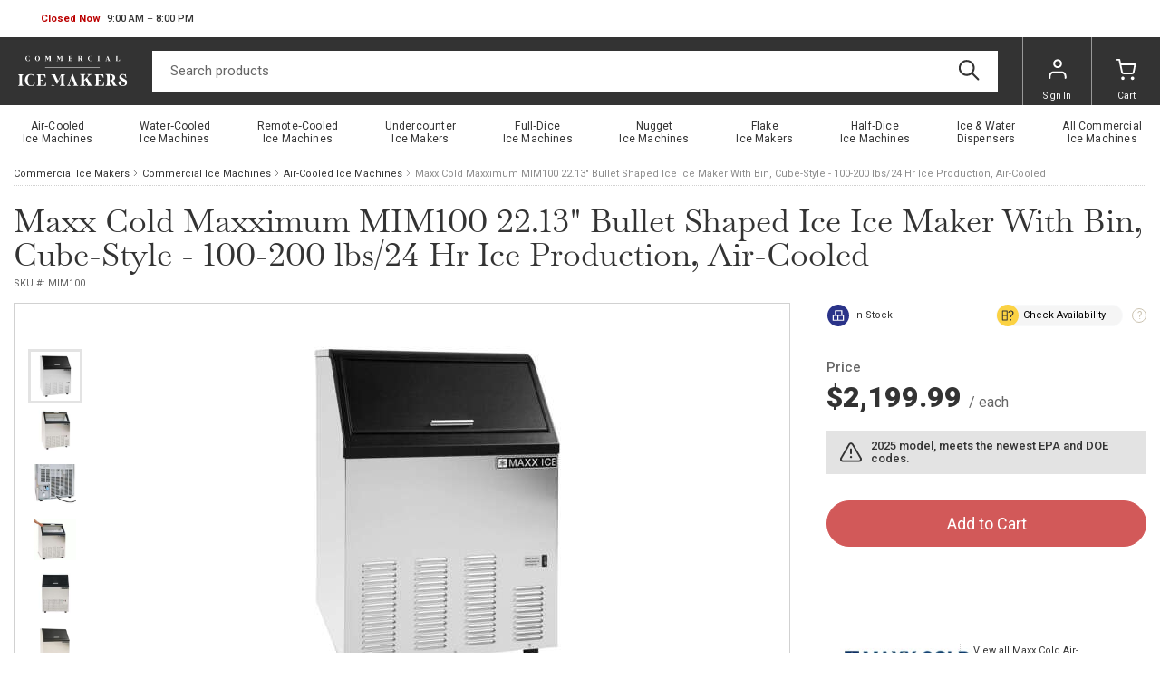

--- FILE ---
content_type: text/html
request_url: https://www.commercialicemakers.com/p/maxx-cold-maxximum-mim100-22-13-bullet-shaped-i.html
body_size: 8626
content:
<!-- This site was created in 4ib. https://www.4ib.com --><!-- Last Published: 2026-01-20 00:39:39Z --><!DOCTYPE html><html lang="en"><head><title>Maxx Cold Maxximum MIM100 22.13" Bullet Shaped Ice Ice Maker With Bin, Cube-Style - 100-200 lbs/24 Hr Ice Production, Air-Cooled</title><meta charset="utf-8"><meta name="viewport" content="width=device-width, initial-scale=1"> <meta name="description" content="Maxx Ice Ice Maker With Bin, cube-style (bullet), air-cooled, self-contained condenser, approximately 110 lb. production/24 hours, 35 lb. built-in storage capacity, storage bin liner, individual bullet ice type, automatic shut-off overfill prevention, programmable solid state digital control, built-in self-cleaning mode, includes scoop &amp; tubing, stainless steel exterior with black plastic trim, R134a refrigerant, cETLus, ETL-Sanitation"> <meta name="keywords" content="Maxx, Cold, Maxximum, MIM100, 22.13&quot;, Bullet, Shaped, Ice, Ice, Maker, With, Bin,, Cube-Style, -, 100-200, lbs/24, Hr, Ice, Production,, Air-Cooled"><link rel="canonical" href="https://www.commercialicemakers.com/p/maxx-cold-maxximum-mim100-22-13-bullet-shaped-i.html">  <link rel="preconnect" href="https://fonts.googleapis.com"><link rel="preconnect" href="https://fonts.gstatic.com" crossorigin><link rel="preload" href="https://fonts.googleapis.com/css2?family=Libre+Baskerville&family=Roboto:wght@100;300;400;500;700;900&display=swap" as="style"><link href="https://fonts.googleapis.com/css2?family=Libre+Baskerville&family=Roboto:wght@100;300;400;500;700;900&display=swap" rel="stylesheet"><link rel="stylesheet" href="https://www.commercialicemakers.com/assets/css/fonts-2022ede6ad.css" property="stylesheet"> <link href="https://www.commercialicemakers.com/assets/css/store/common/tiny-slider-afcf365e90.css" rel="stylesheet"><link rel="stylesheet" href="https://www.commercialicemakers.com/assets/css/store/common/styles-531efd69f1.css" property="stylesheet">   <link rel="stylesheet" href="https://www.commercialicemakers.com/assets/css/theme/styles-96c9bc45ea.css" property="stylesheet"><meta name="google-site-verification" content="PZo62tsU1RsPvq806uOcPVOjK3L0iloo28gd5EZ0n0s"> <link rel="stylesheet" href="https://www.commercialicemakers.com/assets/css/store/product/styles-ab8d890f56.css" property="stylesheet"> <script>		var sentryLoaded = function() {			Sentry.init({				debug: false,				sampleRate: 0.1,				beforeSend(event) {					if (event.exception.values[0].stacktrace.frames[0].filename === `<anonymous>`) {						return null;					}					if (event.exception.values[0].stacktrace.frames[0].module === `<unknown module>`) {						return null;					}					if (event.exception.values[0].value) {						if (event.exception.values[0].value.includes('`Script error.`')) {							return null;						}					}					if (window.navigator.userAgent.toLowerCase().includes('bot')) {						return null;					}					return event;				}			});		};	</script><link rel="preload" as="script" href="https://js.sentry-cdn.com/2b71b1e154da6af433361c53ddf73d2c.min.js" crossorigin="anonymous"><script src="https://js.sentry-cdn.com/2b71b1e154da6af433361c53ddf73d2c.min.js" crossorigin="anonymous" async onload="sentryLoaded()"></script></head><body><header class="page-header"><div class="topbar row"><div class="col"><div class="business-hours dropdown pull-right" id="js-business-hours" data-tz="-300"><p id="dropdownBusinessHours" role="button" data-bs-toggle="dropdown" aria-expanded="false"><span class="hide status-opened js-opened" data-trans-id="open_now">Open Now</span> <span class="hide status-closed js-closed-today" data-trans-id="closed_today">Closed Today</span> <span class="hide status-closed js-closed-now" data-trans-id="closed_now">Closed Now</span> <span class="hours-status"><span class="js-hours-today"></span> <span class="caret"></span></span></p><ul class="dropdown-menu" aria-labelledby="dropdownBusinessHours"><li data-day="6"><span class="hours-day">Saturday</span> <span class="hours-time"><time class="hours-start" datetime="12:00 PM">12:00 PM</time>&nbsp;&ndash;&nbsp;<time class="hours-end" datetime="6:00 PM">6:00 PM</time></span></li><li data-day="9"><span class="hours-day">Monday - Friday</span> <span class="hours-time"><time class="hours-start" datetime="9:00 AM">9:00 AM</time>&nbsp;&ndash;&nbsp;<time class="hours-end" datetime="8:00 PM">8:00 PM</time></span></li></ul></div></div><div class="col"></div></div><div class="navbar"><div class="col"><div class="user-menu main-menu-toggler"><a href="#" class="menu-toggler"><svg class="svg-icon menu-icon"><use xlink:href="/assets/i/icons/icons.svg#header-menu"></use></svg><svg class="svg-icon menu-icon-active"><use xlink:href="/assets/i/icons/icons.svg#chevron-left"></use></svg></a></div></div><div class="logo col"><a href="/"><img alt="Commercial Ice Makers" src="/themes/commercialicemakers/i/commercialicemakers.svg">   </a></div><form class="search col" role="search" action="/search/" method="get"><input name="query" class="form-control" type="search" maxlength="150" placeholder="Search products" aria-label="Search" value=""> <button class="btn btn-search" type="submit"><svg class="svg-icon"><use xlink:href="/assets/i/icons/icons.svg#search"></use></svg></button></form><div class="col app-customer-menu"><div class="user-menu customer-menu"><a href="/my/signin?next=/p/maxx-cold-maxximum-mim100-22-13-bullet-shaped-i.html" rel="nofollow"><svg class="svg-icon menu-icon"><use xlink:href="/assets/i/icons/icons.svg#profile"></use></svg>Sign In</a></div></div><div class="col app-quote-menu d-none"></div><div class="col app-cart-menu"><div class="user-menu cart-menu"><a href="/my/cart/" rel="nofollow"><svg class="svg-icon menu-icon"><use xlink:href="/assets/i/icons/icons.svg#carts"></use></svg><span class="d-lg-inline d-none">Cart</span></a></div></div></div></header> <nav class="main-menu"><ul> <li><a href="/commercial-ice-machines/air-cooled-ice-machines/" title="Air&#x2011;Cooled Ice&nbsp;Machines"><span>Air&#x2011;Cooled Ice&nbsp;Machines</span></a></li>  <li><a href="/commercial-ice-machines/water-cooled-ice-machines/" title="Water&#x2011;Cooled Ice&nbsp;Machines"><span>Water&#x2011;Cooled Ice&nbsp;Machines</span></a></li>  <li><a href="/commercial-ice-machines/remote-cooled-ice-machines/" title="Remote&#x2011;Cooled Ice&nbsp;Machines"><span>Remote&#x2011;Cooled Ice&nbsp;Machines</span></a></li>  <li><a href="/commercial-ice-machines/undercounter-ice-makers/" title="Undercounter Ice&nbsp;Makers"><span>Undercounter Ice&nbsp;Makers</span></a></li>  <li><a href="/commercial-ice-machines/full-dice-ice-machines/" title="Full&#x2011;Dice Ice&nbsp;Machines"><span>Full&#x2011;Dice Ice&nbsp;Machines</span></a></li>  <li><a href="/commercial-ice-machines/nugget-ice-machines/" title="Nugget Ice&nbsp;Machines"><span>Nugget Ice&nbsp;Machines</span></a></li>  <li><a href="/commercial-ice-machines/flake-ice-makers/" title="Flake Ice&nbsp;Makers"><span>Flake Ice&nbsp;Makers</span></a></li>  <li><a href="/commercial-ice-machines/half-dice-ice-machines/" title="Half&#x2011;Dice Ice&nbsp;Machines"><span>Half&#x2011;Dice Ice&nbsp;Machines</span></a></li>  <li><a href="/commercial-ice-machines/ice-water-dispensers/" title="Ice&nbsp;&amp;&nbsp;Water Dispensers"><span>Ice&nbsp;&amp;&nbsp;Water Dispensers</span></a></li>  <li><a href="/commercial-ice-machines/" title="All&nbsp;Commercial Ice&nbsp;Machines"><span>All&nbsp;Commercial Ice&nbsp;Machines</span></a></li> <li class="back-link"><svg class="svg-icon"><use xlink:href="/assets/i/icons/icons.svg#chevron-left"></use></svg>Catalog Menu</li></ul><div class="top-bar-links"><ul><li><button type="button" class="btn btn-secondary btn-md btn-chat">Chat now</button></li></ul></div><section class="social-bar"><div class="container-fluid"><div class="row"><div class="col-24 col-lg-10 col-md-13 text-center text-md-start"><ul class="social-icons"> <li><a href="https://www.facebook.com/commercialicemakers"><picture><source type="image/webp" srcset="/assets/i/icons/social/webp/facebook.webp"><img src="/assets/i/icons/social/png/facebook.png" alt="facebook" loading="lazy"></picture></a></li>  <li><a href="https://twitter.com/comicemakers"><picture><source type="image/webp" srcset="/assets/i/icons/social/webp/twitter.webp"><img src="/assets/i/icons/social/png/twitter.png" alt="twitter" loading="lazy"></picture></a></li>  <li><a href="https://www.pinterest.com/commercialicemakers"><picture><source type="image/webp" srcset="/assets/i/icons/social/webp/pinterest.webp"><img src="/assets/i/icons/social/png/pinterest.png" alt="pinterest" loading="lazy"></picture></a></li>  <li><a href="https://www.instagram.com/commercial.icemakers/"><picture><source type="image/webp" srcset="/assets/i/icons/social/webp/instagram.webp"><img src="/assets/i/icons/social/png/instagram.png" alt="instagram" loading="lazy"></picture></a></li>  <li><a href="https://www.youtube.com/channel/UCXqRWgRKS5KZNYqoG-dM9GA"><picture><source type="image/webp" srcset="/assets/i/icons/social/webp/youtube.webp"><img src="/assets/i/icons/social/png/youtube.png" alt="youtube" loading="lazy"></picture></a></li> </ul></div><div class="col app-newsletter-signup"></div></div></div></section> </nav> <nav aria-label="breadcrumb" class="container-fluid"><ol class="breadcrumb"><li class="breadcrumb-item"><a href="/"> Commercial Ice Makers </a></li><li class="breadcrumb-item"><a href="/commercial-ice-machines/">Commercial Ice Machines</a></li><li class="breadcrumb-item"><a href="/commercial-ice-machines/air-cooled-ice-machines/">Air-Cooled Ice Machines</a></li><li class="breadcrumb-item active" aria-current="page">  Maxx Cold  Maxximum MIM100 22.13" Bullet Shaped Ice Ice Maker With Bin, Cube-Style - 100-200 lbs/24 Hr Ice Production, Air-Cooled </li></ol></nav> <section class="product-head container-fluid"><h1>  Maxx Cold  Maxximum MIM100 22.13" Bullet Shaped Ice Ice Maker With Bin, Cube-Style - 100-200 lbs/24 Hr Ice Production, Air-Cooled </h1><div class="subhead"> <span class="product-sku js-sku" data-sku="MIM100">SKU #: <span>MIM100</span></span> </div></section><section class="product-body container-fluid"><div class="row"><div class="col-base bar-img"><div class="image-gallery"><div class="box"><div id="product-zoom"><div class="product-image">   <img src="https://www.commercialicemakers.com/pmidimages/maxx-cold-maxximum-mim100-22-13-bullet-shaped-ice-ice-maker-with-bin-cube-style-100-200-lbs-24-hr-ice-production-air-cooled-115-volts-20220525113258554.jpg" id="product-main-image" alt="Maxx Cold Maxximum MIM100 22.13&quot; Bullet Shaped Ice Ice Maker With Bin, Cube-Style - 100-200 lbs/24 Hr Ice Production, Air-Cooled" onerror="this.srcset='/assets/i/blank.svg';document.querySelector('.product-image').classList.add('no-zoom')">               </div></div><div class="img-disclaimer"><b>Photo may not represent the actual product.</b><br>Always refer to the description and spec sheet (if available).</div> <div class="image-gallery-mobile"><ul> <li class="image"> <img src="https://www.commercialicemakers.com/pmidimages/maxx-cold-maxximum-mim100-22-13-bullet-shaped-ice-ice-maker-with-bin-cube-style-100-200-lbs-24-hr-ice-production-air-cooled-115-volts-20220525113258554.jpg" alt="Maxx Cold Maxximum MIM100 22.13&quot; Bullet Shaped Ice Ice Maker With Bin, Cube-Style - 100-200 lbs/24 Hr Ice Production, Air-Cooled" loading="lazy" onerror="this.srcset='/assets/i/blank.svg'"> </li>  <li class="image"> <img src="https://www.commercialicemakers.com/pmidimages/maxx-cold-maxximum-mim100-22-13-bullet-shaped-ice-ice-maker-with-bin-cube-style-100-200-lbs-24-hr-ice-production-air-cooled-115-volts-20220525113253623.jpg" alt="Maxx Cold Maxximum MIM100 22.13&quot; Bullet Shaped Ice Ice Maker With Bin, Cube-Style - 100-200 lbs/24 Hr Ice Production, Air-Cooled" loading="lazy" onerror="this.srcset='/assets/i/blank.svg'"> </li>  <li class="image"> <img src="https://www.commercialicemakers.com/pmidimages/maxx-cold-maxximum-mim100-22-13-bullet-shaped-ice-ice-maker-with-bin-cube-style-100-200-lbs-24-hr-ice-production-air-cooled-115-volts-20220525113257437.jpg" alt="Maxx Cold Maxximum MIM100 22.13&quot; Bullet Shaped Ice Ice Maker With Bin, Cube-Style - 100-200 lbs/24 Hr Ice Production, Air-Cooled" loading="lazy" onerror="this.srcset='/assets/i/blank.svg'"> </li>  <li class="image"> <img src="https://www.commercialicemakers.com/pmidimages/maxx-cold-maxximum-mim100-22-13-bullet-shaped-ice-ice-maker-with-bin-cube-style-100-200-lbs-24-hr-ice-production-air-cooled-115-volts-20220525113256421.jpg" alt="Maxx Cold Maxximum MIM100 22.13&quot; Bullet Shaped Ice Ice Maker With Bin, Cube-Style - 100-200 lbs/24 Hr Ice Production, Air-Cooled" loading="lazy" onerror="this.srcset='/assets/i/blank.svg'"> </li>  <li class="image"> <img src="https://www.commercialicemakers.com/pmidimages/maxx-cold-maxximum-mim100-22-13-bullet-shaped-ice-ice-maker-with-bin-cube-style-100-200-lbs-24-hr-ice-production-air-cooled-115-volts-20220525113255618.jpg" alt="Maxx Cold Maxximum MIM100 22.13&quot; Bullet Shaped Ice Ice Maker With Bin, Cube-Style - 100-200 lbs/24 Hr Ice Production, Air-Cooled" loading="lazy" onerror="this.srcset='/assets/i/blank.svg'"> </li>  <li class="image"> <img src="https://www.commercialicemakers.com/pmidimages/maxx-cold-maxximum-mim100-22-13-bullet-shaped-ice-ice-maker-with-bin-cube-style-100-200-lbs-24-hr-ice-production-air-cooled-115-volts-20250411184716804.webp" alt="Maxx Cold Maxximum MIM100 22.13&quot; Bullet Shaped Ice Ice Maker With Bin, Cube-Style - 100-200 lbs/24 Hr Ice Production, Air-Cooled" loading="lazy" onerror="this.srcset='/assets/i/blank.svg'"> </li>  <li class="image"> <img src="https://www.commercialicemakers.com/pmidimages/maxx-cold-maxximum-mim100-22-13-bullet-shaped-ice-ice-maker-with-bin-cube-style-100-200-lbs-24-hr-ice-production-air-cooled-115-volts-20220525113254690.jpg" alt="Maxx Cold Maxximum MIM100 22.13&quot; Bullet Shaped Ice Ice Maker With Bin, Cube-Style - 100-200 lbs/24 Hr Ice Production, Air-Cooled" loading="lazy" onerror="this.srcset='/assets/i/blank.svg'"> </li>  </ul></div><div class="image-gallery-slider"><ul class="image-gallery-container"> <li class="image"> <img src="https://www.commercialicemakers.com/pthumbs/maxx-cold-maxximum-mim100-22-13-bullet-shaped-ice-ice-maker-with-bin-cube-style-100-200-lbs-24-hr-ice-production-air-cooled-115-volts-20220525113258554.jpg" alt="Maxx Cold Maxximum MIM100 22.13&quot; Bullet Shaped Ice Ice Maker With Bin, Cube-Style - 100-200 lbs/24 Hr Ice Production, Air-Cooled" loading="lazy" onerror="this.srcset='/assets/i/blank.svg'"> </li>  <li class="image"> <img src="https://www.commercialicemakers.com/pthumbs/maxx-cold-maxximum-mim100-22-13-bullet-shaped-ice-ice-maker-with-bin-cube-style-100-200-lbs-24-hr-ice-production-air-cooled-115-volts-20220525113253623.jpg" alt="Maxx Cold Maxximum MIM100 22.13&quot; Bullet Shaped Ice Ice Maker With Bin, Cube-Style - 100-200 lbs/24 Hr Ice Production, Air-Cooled" loading="lazy" onerror="this.srcset='/assets/i/blank.svg'"> </li>  <li class="image"> <img src="https://www.commercialicemakers.com/pthumbs/maxx-cold-maxximum-mim100-22-13-bullet-shaped-ice-ice-maker-with-bin-cube-style-100-200-lbs-24-hr-ice-production-air-cooled-115-volts-20220525113257437.jpg" alt="Maxx Cold Maxximum MIM100 22.13&quot; Bullet Shaped Ice Ice Maker With Bin, Cube-Style - 100-200 lbs/24 Hr Ice Production, Air-Cooled" loading="lazy" onerror="this.srcset='/assets/i/blank.svg'"> </li>  <li class="image"> <img src="https://www.commercialicemakers.com/pthumbs/maxx-cold-maxximum-mim100-22-13-bullet-shaped-ice-ice-maker-with-bin-cube-style-100-200-lbs-24-hr-ice-production-air-cooled-115-volts-20220525113256421.jpg" alt="Maxx Cold Maxximum MIM100 22.13&quot; Bullet Shaped Ice Ice Maker With Bin, Cube-Style - 100-200 lbs/24 Hr Ice Production, Air-Cooled" loading="lazy" onerror="this.srcset='/assets/i/blank.svg'"> </li>  <li class="image"> <img src="https://www.commercialicemakers.com/pthumbs/maxx-cold-maxximum-mim100-22-13-bullet-shaped-ice-ice-maker-with-bin-cube-style-100-200-lbs-24-hr-ice-production-air-cooled-115-volts-20220525113255618.jpg" alt="Maxx Cold Maxximum MIM100 22.13&quot; Bullet Shaped Ice Ice Maker With Bin, Cube-Style - 100-200 lbs/24 Hr Ice Production, Air-Cooled" loading="lazy" onerror="this.srcset='/assets/i/blank.svg'"> </li>  <li class="image"> <img src="https://www.commercialicemakers.com/pthumbs/maxx-cold-maxximum-mim100-22-13-bullet-shaped-ice-ice-maker-with-bin-cube-style-100-200-lbs-24-hr-ice-production-air-cooled-115-volts-20250411184716804.webp" alt="Maxx Cold Maxximum MIM100 22.13&quot; Bullet Shaped Ice Ice Maker With Bin, Cube-Style - 100-200 lbs/24 Hr Ice Production, Air-Cooled" loading="lazy" onerror="this.srcset='/assets/i/blank.svg'"> </li>  <li class="image"> <img src="https://www.commercialicemakers.com/pthumbs/maxx-cold-maxximum-mim100-22-13-bullet-shaped-ice-ice-maker-with-bin-cube-style-100-200-lbs-24-hr-ice-production-air-cooled-115-volts-20220525113254690.jpg" alt="Maxx Cold Maxximum MIM100 22.13&quot; Bullet Shaped Ice Ice Maker With Bin, Cube-Style - 100-200 lbs/24 Hr Ice Production, Air-Cooled" loading="lazy" onerror="this.srcset='/assets/i/blank.svg'"> </li>  </ul></div> <button class="zoom-close">Close Zoom</button></div></div> <div class="product-images-subbar"><button type="button" class="btn btn-sm btn-warning js-ask-question">Ask a Question</button></div></div></div><div class="row"><div class="col-base order-last order-md-first"> <ul class="nav nav-pills nav-bordered product-tab" role="tablist"><li class="nav-item" role="presentation"><a href="#description" id="description-tab" class="nav-link pl-xl-5 pr-xl-5 active" data-bs-toggle="tab" role="tab" aria-controls="description" aria-selected="true">Description</a></li><li class="nav-item" role="presentation"><a href="#options" id="options-tab" class="nav-link pl-xl-5 pr-xl-5" data-bs-toggle="tab" role="tab" aria-controls="options" aria-selected="false">Options</a></li><li class="nav-item" role="presentation"><a href="#reviews" id="reviews-tab" class="nav-link pl-xl-5 pr-xl-5" data-bs-toggle="tab" role="tab" aria-controls="reviews" aria-selected="false">Reviews </a></li></ul><section class="tab-content bordered product-tab-content"><div class="tab-pane fade show active" id="description" role="tabpanel" aria-labelledby="description-tab"><div class="h1 d-md-none">Description</div><div class="product-description"><div class="product-description-content">Maxx Ice Ice Maker With Bin, cube-style (bullet), air-cooled, self-contained condenser, approximately 110 lb. production/24 hours, 35 lb. built-in storage capacity, storage bin liner, individual bullet ice type, automatic shut-off overfill prevention, programmable solid state digital control, built-in self-cleaning mode, includes scoop & tubing, stainless steel exterior with black plastic trim, R134a refrigerant, cETLus, ETL-Sanitation</div></div></div><div class="tab-pane fade" id="options" role="tabpanel" aria-labelledby="options-tab"><div class="h1 d-md-none">Options</div><div class="product-options js-product-options">   <fieldset class="js-product-options-form options-fieldset opened " data-title="Ice Maker with Bin, Cube-Style options" data-form-id="0d2d73bf-da9d-4652-8734-ec02c883627a" data-form-def-id="363afdcf-e688-48d8-85be-3f7cae026553"><div class="js-product-options-field input-group type-radio" data-type="radio" data-name="Voltages" data-title="Ice Maker with Bin, Cube-Style options" data-form-def-val-id="56565274-31b3-4d0d-bbd3-bc7d06547ad2" data-form-def-id="363afdcf-e688-48d8-85be-3f7cae026553" data-requered="1" data-form-id="0d2d73bf-da9d-4652-8734-ec02c883627a" data-show-in-cart="1" data-form-field-title="Voltages" data-hide-price-adjustment=""> <span class="input-group-addon">Voltages</span>   <div> <label class=""><input type="radio" class="js-product-options-value" name="Voltages" data-caption="115v/60/1-ph, 11.7 amps, NEMA 5-15P, standard" data-adjustment-type="dynamic" value="115v/60/1-ph, 11.7 amps, NEMA 5-15P, standard" data-val-id="244a2d8b-90af-4a01-ad79-d99b2238bf24" data-form-def-val-id="56565274-31b3-4d0d-bbd3-bc7d06547ad2" data-form-id="0d2d73bf-da9d-4652-8734-ec02c883627a" data-price-adjustment="0" data-default="1" data-field-name="Voltages" checked disabled}}disabled{{> 115v/60/1-ph, 11.7 amps, NEMA 5-15P, standard     </label>  <label class=""><input type="radio" class="js-product-options-value" name="Voltages" data-caption="230v/50-60/1-ph" data-adjustment-type="dynamic" value="230v/50-60/1-ph" data-val-id="b3f9683c-38fd-42f7-8edf-35ecd3a22f0e" data-form-def-val-id="56565274-31b3-4d0d-bbd3-bc7d06547ad2" data-form-id="0d2d73bf-da9d-4652-8734-ec02c883627a" data-price-adjustment="0" data-default="" data-field-name="Voltages"  disabled}}disabled{{> 230v/50-60/1-ph     </label> </div>    </div></fieldset>   </div></div><div class="tab-pane fade" id="reviews" role="tabpanel" aria-labelledby="reviews-tab"><div class="h1 d-md-none">Reviews</div><div class="message-list gray"><p class="text-muted">There are no reviews yet for this product.</p></div><div class="row product-reviews-footer"><div class="col"><div class="h3">Leave a Review of This Product!</div><a href="/my/account/reviews/#create/83a077fe-d4b7-414d-99cd-31982a85afbc" class="btn btn-lg btn-primary js-link-create-review" rel="nofollow"><span class="js-logged-user-elements d-none">Write Your Own Review</span> <span class="js-unlogged-user-elements">Login or Register</span></a></div></div></div></section> <section class="slided-blocks js-related-products"><h4 class="title">Customers Also Viewed</h4><div class="as-blocks js-related-products-list">  <div class="col product-card products-grid-item map-product js-map-product" data-map="True" data-page="" data-prodid="92190b0d-a9c3-403e-a64d-a85f98a7a78d"> <a href="/p/maxx-cold-maxximum-mmar25s-maxx-marine-ice-make.html" class="product-cover"> <img src="https://www.commercialicemakers.com/pthumbs/maxx-cold-maxximum-mmar25s-maxx-marine-ice-maker-with-bin-20220525112953515.jpg" loading="lazy" alt="Maxx Cold Maxximum MMAR25S Maxx Marine Ice Maker With Bin" onerror="this.srcset='/assets/i/blank.svg'"> </a><div class="product-heading"><h5 class="product-title"><a href="/p/maxx-cold-maxximum-mmar25s-maxx-marine-ice-make.html" class="name" title="Maxx Cold Maxximum MMAR25S Maxx Marine Ice Maker With Bin">Maxx Cold Maxximum MMAR25S Maxx Marine Ice Maker With Bin</a></h5></div>   <div class="product-price js-map-hide js-map-approved">$1,699.99 <small class="d-none d-sm-inline">/Item</small></div><div class="js-map-show js-map-approved hide"><table class="table table-bordered"><tbody><tr class="retail"><td>Retail</td><td class="text-end"> $1,699.99 </td></tr><tr class="highlight"><td>Your price</td><td class="text-end"> <span>$1,134.75</span> </td></tr></tbody></table></div>         <div class="product-wishlist" data-prodid="92190b0d-a9c3-403e-a64d-a85f98a7a78d"><svg class="svg-icon list-icon" title="Wishlist"><use xlink:href="/assets/i/icons/icons.svg#list"></use></svg><svg class="svg-icon plus-icon"><use xlink:href="/assets/i/icons/icons.svg#plus"></use></svg><svg class="svg-icon load-icon"><use xlink:href="/assets/i/icons/icons.svg#loader"></use></svg></div></div>    <div class="col product-card products-grid-item map-product js-map-product" data-map="True" data-page="" data-prodid="2d1f305c-fbcf-4d4c-974e-d5baf236cc3d"> <a href="/p/maxx-cold-maxximum-mim260n-maxx-ice-digital-und.html" class="product-cover"> <img src="https://www.commercialicemakers.com/pthumbs/maxx-cold-maxximum-mim260n-maxx-ice-digital-undercounter-ice-maker-with-bin-20220525113242874.jpg" loading="lazy" alt="Maxx Cold Maxximum MIM260N Maxx Ice Digital Undercounter Ice Maker With Bin" onerror="this.srcset='/assets/i/blank.svg'"> </a><div class="product-heading"><h5 class="product-title"><a href="/p/maxx-cold-maxximum-mim260n-maxx-ice-digital-und.html" class="name" title="Maxx Cold Maxximum MIM260N Maxx Ice Digital Undercounter Ice Maker With Bin">Maxx Cold Maxximum MIM260N Maxx Ice Digital Undercounter Ice Maker With Bin</a></h5></div>   <div class="product-price js-map-hide js-map-approved">$3,199.99 <small class="d-none d-sm-inline">/Item</small></div><div class="js-map-show js-map-approved hide"><table class="table table-bordered"><tbody><tr class="retail"><td>Retail</td><td class="text-end"> $3,199.99 </td></tr><tr class="highlight"><td>Your price</td><td class="text-end"> <span>$2,891.83</span> </td></tr></tbody></table></div>         <div class="product-wishlist" data-prodid="2d1f305c-fbcf-4d4c-974e-d5baf236cc3d"><svg class="svg-icon list-icon" title="Wishlist"><use xlink:href="/assets/i/icons/icons.svg#list"></use></svg><svg class="svg-icon plus-icon"><use xlink:href="/assets/i/icons/icons.svg#plus"></use></svg><svg class="svg-icon load-icon"><use xlink:href="/assets/i/icons/icons.svg#loader"></use></svg></div></div>    <div class="col product-card products-grid-item map-product js-map-product" data-map="True" data-page="" data-prodid="019e9790-15df-4992-ad35-12b7eb7b884e"> <a href="/p/maxx-cold-maxximum-mim200n-maxx-ice-digital-und.html" class="product-cover"> <img src="https://www.commercialicemakers.com/pthumbs/maxx-cold-maxximum-mim200n-maxx-ice-digital-undercounter-ice-maker-with-bin-20220525113112722.jpg" loading="lazy" alt="Maxx Cold Maxximum MIM200N Maxx Ice Digital Undercounter Ice Maker With Bin" onerror="this.srcset='/assets/i/blank.svg'"> </a><div class="product-heading"><h5 class="product-title"><a href="/p/maxx-cold-maxximum-mim200n-maxx-ice-digital-und.html" class="name" title="Maxx Cold Maxximum MIM200N Maxx Ice Digital Undercounter Ice Maker With Bin">Maxx Cold Maxximum MIM200N Maxx Ice Digital Undercounter Ice Maker With Bin</a></h5></div>   <div class="product-price js-map-hide js-map-approved">$2,899.99 <small class="d-none d-sm-inline">/Item</small></div><div class="js-map-show js-map-approved hide"><table class="table table-bordered"><tbody><tr class="retail"><td>Retail</td><td class="text-end"> $2,899.99 </td></tr><tr class="highlight"><td>Your price</td><td class="text-end"> <span>$2,617.30</span> </td></tr></tbody></table></div>         <div class="product-wishlist" data-prodid="019e9790-15df-4992-ad35-12b7eb7b884e"><svg class="svg-icon list-icon" title="Wishlist"><use xlink:href="/assets/i/icons/icons.svg#list"></use></svg><svg class="svg-icon plus-icon"><use xlink:href="/assets/i/icons/icons.svg#plus"></use></svg><svg class="svg-icon load-icon"><use xlink:href="/assets/i/icons/icons.svg#loader"></use></svg></div></div>    <div class="col product-card products-grid-item map-product js-map-product" data-map="True" data-page="" data-prodid="32e12133-c88d-4d1a-801e-d7c9efb44362"> <a href="/p/maxx-cold-maxximum-mim320n-maxx-ice-digital-und.html" class="product-cover"> <img src="https://www.commercialicemakers.com/pthumbs/maxx-cold-maxximum-mim320n-maxx-ice-digital-undercounter-ice-maker-with-bin-20220525113030760.jpg" loading="lazy" alt="Maxx Cold Maxximum MIM320N Maxx Ice Digital Undercounter Ice Maker With Bin" onerror="this.srcset='/assets/i/blank.svg'"> </a><div class="product-heading"><h5 class="product-title"><a href="/p/maxx-cold-maxximum-mim320n-maxx-ice-digital-und.html" class="name" title="Maxx Cold Maxximum MIM320N Maxx Ice Digital Undercounter Ice Maker With Bin">Maxx Cold Maxximum MIM320N Maxx Ice Digital Undercounter Ice Maker With Bin</a></h5></div>   <div class="product-price js-map-hide js-map-approved">$3,899.99 <small class="d-none d-sm-inline">/Item</small></div><div class="js-map-show js-map-approved hide"><table class="table table-bordered"><tbody><tr class="retail"><td>Retail</td><td class="text-end"> $3,899.99 </td></tr><tr class="highlight"><td>Your price</td><td class="text-end"> <span>$3,515.75</span> </td></tr></tbody></table></div>         <div class="product-wishlist" data-prodid="32e12133-c88d-4d1a-801e-d7c9efb44362"><svg class="svg-icon list-icon" title="Wishlist"><use xlink:href="/assets/i/icons/icons.svg#list"></use></svg><svg class="svg-icon plus-icon"><use xlink:href="/assets/i/icons/icons.svg#plus"></use></svg><svg class="svg-icon load-icon"><use xlink:href="/assets/i/icons/icons.svg#loader"></use></svg></div></div>  </div></section>  <section class="product-related-categories"><h4 class="title">Related Items</h4><div class="as-blocks inline-blocks"> <div class="product-card"> <a class="product-thumb" href="/commercial-ice-machines/cube-ice-machines/"><img src="https://www.commercialicemakers.com/i_l/thumbs/cube-ice-machines-slid-20220527141827979.png" alt="Cube Ice Machines" onerror="this.srcset='/assets/i/blank.svg'" loading="lazy"></a> <h5 class="product-title"><a href="/commercial-ice-machines/cube-ice-machines/">Cube Ice Machines</a></h5><a href="/commercial-ice-machines/cube-ice-machines/" class="btn btn-light">373 products</a></div>  <div class="product-card"> <a class="product-thumb" href="/commercial-ice-machines/ice-machine-with-bin/"><img src="https://www.commercialicemakers.com/i_l/thumbs/ice-machine-with-bin-slid-20220527145927708.jpg" alt="Ice Machine with Bin" onerror="this.srcset='/assets/i/blank.svg'" loading="lazy"></a> <h5 class="product-title"><a href="/commercial-ice-machines/ice-machine-with-bin/">Ice Machine with Bin</a></h5><a href="/commercial-ice-machines/ice-machine-with-bin/" class="btn btn-light">116 products</a></div> </div></section> </div><div class="col col-bar order-md-last"><div class="product-top-features"><div class="btn btn-circle btn-text btn-sm"><svg class="svg-icon bg-push-blue"><use xlink:href="/assets/i/icons/icons.svg#stocked"></use></svg>In Stock</div><div class="help-group js-check-availability" data-product-name="Maxximum MIM100 22.13" Bullet Shaped Ice Ice Maker With Bin, Cube-Style - 100-200 lbs/24 Hr Ice Production, Air-Cooled" data-product-id="83a077fe-d4b7-414d-99cd-31982a85afbc" data-form-def-id="c5f52688-829b-4ae3-8524-f9d7a5108232"><button type="button" class="btn btn-sm btn-circle btn-light btn-check-availability"><svg class="svg-icon bg-signal-yellow"><use xlink:href="/assets/i/icons/icons.svg#check_availability"></use></svg><span>Check Availability</span></button> <span class="btn btn-help">?</span></div></div>     <section class="row product-price-block js-price-block"><div class="product-price"><div class="js-map-approved-remove"> <div class="price-label">Price</div>   <span data-price="2199.9900" class="js-product-price-label">$2,199.99</span>   <small class="price-per">   / each   </small> </div><div class="js-map-approved-show d-none"> <div class="price-label small">Retail Price:</div><div class="retail-price">   $2,199.99   </div>   <span data-price="2096.92000000" class="product-price-big text-danger js-product-price-label">$2,096.92</span>  <small class="price-per">   / each   </small></div></div><section class="product-highlights"> <div class="alert alert-icon alert-gray-light"><svg class="svg-icon"><use xlink:href="/assets/i/icons/icons.svg#alert"></use></svg><div><h4 class="card-title">2025 model, meets the newest EPA and DOE codes.</h4></div></div> </section>  <div class="js-map-remove">  </div>    <div class="box-info btn-box"><div class="app-add-to-cart"><button type="button" class="btn btn-primary btn-xl w-100 disabled" disabled>Add to Cart</button></div></div> <div class="app-add-to-quote w-100"></div> </section>     <section class="row product-financing"><div class="col-24 col-xxl-12"><div class="help-group d-none js-lease-calculate" data-product-name="Maxximum MIM100 22.13" Bullet Shaped Ice Ice Maker With Bin, Cube-Style - 100-200 lbs/24 Hr Ice Production, Air-Cooled"><button type="button" class="btn btn-circle btn-outline-bronze btn-lg"><svg class="svg-icon bg-bronze"><use xlink:href="/assets/i/icons/icons.svg#calculator"></use></svg><strong>Finance for <span class="product-leasing-value">$0.00</span></strong><small>&nbsp;/mo.</small></button> <span class="btn btn-help js-lease-calculate-help">?</span></div></div></section><div class="private-client-advisor-placeholder"></div>    <section class="product-manufacturer">  <img src="https://www.commercialicemakers.com/img/brands/2676ade8-2044-407f-89fb-a5de74c72a68/96ea38f8-76ea-41da-aac9-2eec341bc58b_maxxcold-logo.jpg" alt="Maxx Cold" onerror="this.src='/assets/i/blank.svg'" loading="lazy">   <div class="description">     <a href="/commercial-ice-machines/air-cooled-ice-machines/?brands=maxx-cold">View all Maxx Cold Air-Cooled Ice Machines</a>   </div></section>          <section class="product-features"><div class="h4">Specifications</div><table class="table table-striped table-hover table-condensed table-base"><tbody>    <tr><td>Type of Cooling</td><td>Air-Cooled</td></tr>        <tr><td>24 Hr Production</td><td>100-200 lbs</td></tr>        <tr><td>Type of Ice</td><td>Bullet Shaped Ice</td></tr>        <tr><td>Bin Storage Capacity</td><td>35 lb</td></tr>        <tr><td>Brand</td><td>Maxximum</td></tr>        <tr><td>Energy Efficiency</td><td>Energy Star</td></tr>        <tr><td>Certifications</td><td>ETL</td></tr>        <tr><td>Vendor</td><td>Maxx Cold</td></tr>        <tr><td>Model</td><td>With Bin</td></tr>        <tr><td>Voltage</td><td>115 Volts</td></tr>        <tr><td>Width (in)</td><td>22.13</td></tr>        <tr><td>Height (in)</td><td>32.50</td></tr>        <tr><td>Depth (in)</td><td>21</td></tr>        <tr><td>Weight</td><td>125.00</td></tr>    </tbody></table></section> <section class="list-group list-group-menu d-md-none" id="mobile-tabs"><a href="#description" class="list-group-item list-group-item-actio arrow">Description</a> <a href="#options" class="list-group-item list-group-item-actio arrow">Options</a> <a href="#reviews" class="list-group-item list-group-item-actio arrow">Reviews </a> </section>             <section class="alert alert-warning alert-icon cursor-pointer fade show js-ask-question" role="alert"><svg class="svg-icon"><use xlink:href="/assets/i/icons/icons.svg#question"></use></svg><div><h4 class="card-title">Have a question? Ask Now!</h4>There are no reviews yet for this product</div></section></div></div></section><section class="social-bar"><div class="container-fluid"><div class="row"><div class="col-24 col-lg-10 col-md-13 text-center text-md-start"><ul class="social-icons"> <li><a href="https://www.facebook.com/commercialicemakers"><picture><source type="image/webp" srcset="/assets/i/icons/social/webp/facebook.webp"><img src="/assets/i/icons/social/png/facebook.png" alt="facebook" loading="lazy"></picture></a></li>  <li><a href="https://twitter.com/comicemakers"><picture><source type="image/webp" srcset="/assets/i/icons/social/webp/twitter.webp"><img src="/assets/i/icons/social/png/twitter.png" alt="twitter" loading="lazy"></picture></a></li>  <li><a href="https://www.pinterest.com/commercialicemakers"><picture><source type="image/webp" srcset="/assets/i/icons/social/webp/pinterest.webp"><img src="/assets/i/icons/social/png/pinterest.png" alt="pinterest" loading="lazy"></picture></a></li>  <li><a href="https://www.instagram.com/commercial.icemakers/"><picture><source type="image/webp" srcset="/assets/i/icons/social/webp/instagram.webp"><img src="/assets/i/icons/social/png/instagram.png" alt="instagram" loading="lazy"></picture></a></li>  <li><a href="https://www.youtube.com/channel/UCXqRWgRKS5KZNYqoG-dM9GA"><picture><source type="image/webp" srcset="/assets/i/icons/social/webp/youtube.webp"><img src="/assets/i/icons/social/png/youtube.png" alt="youtube" loading="lazy"></picture></a></li> </ul></div><div class="col app-newsletter-signup"></div></div></div></section> <footer class="page-footer"><div class="container-fluid"><ul class="payments"><li><a href="#"><img src="https://www.commercialicemakers.com/assets/i/icons/payment/paypal.png" alt="PayPal" loading="lazy"></a></li><li><a href="#"><img src="https://www.commercialicemakers.com/assets/i/icons/payment/visa.png" alt="Visa" loading="lazy"></a></li><li><a href="#"><img src="https://www.commercialicemakers.com/assets/i/icons/payment/mastercard.png" alt="Mastercard" loading="lazy"></a></li><li><a href="#"><img src="https://www.commercialicemakers.com/assets/i/icons/payment/amex.png" alt="American Express" loading="lazy"></a></li></ul><p class="copyrights"> 55 Union Place, Suite 302  Summit, NJ 07901 1 (844) 469-8807<br> &copy;&nbsp;Commercial Ice Makers All Rights Reserved.</p></div></footer><div class="free-freight-modal-placeholder"></div><div class="regularly-stocked-modal-placeholder"></div><div class="price-match-modal-placeholder"></div><div class="product-lease-modal-placeholder"></div><div class="product-in-stock-modal-placeholder"></div><div class="ask-question-modal-placeholder"></div><div class="app-cart-modal-placeholder"></div><div class="app-product-with-accessory-placeholder"></div><div class="app-bundles-modal-placeholder"></div><div class="modal-content-placeholder"></div><div class="add-to-cart-message-modal"></div><script type="text/javascript" data-keep="true">			window.__prodid = '83a077fe-d4b7-414d-99cd-31982a85afbc';			window.__prod_sku = 'MIM100';		</script><script type="text/javascript">	window.SiteSettings = window.SiteSettings || {};	window.SiteSettings.CDN_URL = '';	window.SiteSettings.SITE_NAME = 'www.commercialicemakers.com';	window.SiteSettings.USE_RECAPTCHA_FOR_FORMS = 'true'.toLowerCase() == 'true';	window.SiteSettings.RECAPTCHA_SITE_KEY = '6LdpR9oaAAAAAN8oBCyxj1mlKT6hDh-uFPIF6hPA';	window.SiteSettings.RECAPTCHA_VERSION = parseInt(ent-score);	window.SiteSettings.ALLOW_CART_DUPLICATES = 'false'.toLowerCase() == 'true';	window.SiteSettings.CHECKOUT_SHOW_COMPNAME = 'true'.toLowerCase() == 'true';	window.SiteSettings.CHECKOUT_SELECT_SALES_MANAGER = 'false'.toLowerCase() == 'true';	window.SiteSettings.CHECKOUT_NO_SHIPPING = 'false'.toLowerCase() == 'true';	window.SiteSettings.CHECKOUT_NO_PROMO = ''.toLowerCase() == 'true';	window.SiteSettings.CHECKOUT_ATTACH_FILES = 'false'.toLowerCase() == 'true';	window.SiteSettings.SHOW_CART_POPUP = 'false'.toLowerCase() == 'true';	window.SiteSettings.STOCK_SELL_OUT_OF_STOCK = ''.toLowerCase() == 'true';	window.SiteSettings.USE_LAZY_LOAD = ''.toLowerCase() == 'true';			window.SiteSettings.PRODUCT_PRICE_POLICY = 'map'.toUpperCase();					window._store_report_js_errors = 'true'.toLowerCase() == 'true';						window.SiteSettings.GA_SHOPPING_CART_EVENTS = 'false'.toLowerCase() == 'true';		            window.SiteSettings.SHOPPING_CART_TTL_AUTO_UPDATE = 'false'.toLowerCase() == 'true';        		window.SiteSettings.QUOTE_TTL_AUTO_UPDATE = 'false'.toLowerCase() == 'true';						window.SiteSettings.SHOPPING_CART_MIN_QTY = parseInt(1);				window.SiteSettings.SHOPPING_CART_MAX_QTY = parseInt(9999);							window.SiteSettings.CURRENCY_SHOW_EXCHANGE_RATE = 'false'.toLowerCase() == 'true';					window.SiteSettings.CUSTOM_CURRENCY = '$';												window.SiteSettings.Currency = {						currency: '$',						currency_position: 'left',						thousands_separator: ',',						decimals: '2'					};													window.SiteSettings.CHECKOUT_DISABLED = 'false'.toLowerCase() == 'true';						window.SiteSettings.COMPANY_PHONE = '1 (844) 469-8807';				window.pageAccessMode = 'public';	</script><script type="text/javascript">	window.verifySession = function () { window.location = '/my/session-verification?next=' + window.location.pathname;	}</script><script src="https://www.commercialicemakers.com/assets/js/store/common/content-access-bb9fb1cb7d.js" type="module" defer crossorigin="anonymous"></script> <script type="text/javascript">	window.ProductSettings = window.ProductSettings || {};			window.ProductSettings.UseMapPrice = 'True'.toLowerCase() == 'true';		window.ProductSettings.MapPolicy = {"Id":"45c7a8fe-1e38-4d4b-9392-e05d28a3182d","Name":"Maxx Cold","Code":"Maxx-Cold","SortOrder":0,"HidePrices":false,"DisableAddToCart":false,"ShowRetailPriceForCustomerAtProduct":false,"ShowRetailPriceForCustomerAtCatalog":false,"ShowRetailPriceForCustomerAtCart":false,"ShowRetailPriceForAnonymAtCart":false,"ShowRetailPriceForApprovedCustomer":true,"ShowEmailForm":true,"CrossPrice":false,"DescriptionAtProductForCustomer":"","DescriptionAtProductForAnonym":"","DescriptionAtCatalogForCustomer":"","DescriptionAtCatalogForAnonym":"","CategoryPagePriceDescription":"","ProductPagePriceDescription":"","HideRequestQuote":false,"HidePriceMatch":false};		window.ProductSettings.ShowMapForAdv = 'False'.toLowerCase() == 'true';									window.ProductSettings.MinOrder = parseFloat('100.0000');		window.ProductSettings.Manufacturer = 'Maxx Cold';		window.ProductSettings.currentPrice = '2096.9200';		window.ProductInfo = {		Name: 'Maxx Cold Maxximum MIM100 22.13&quot; Bullet Shaped Ice Ice Maker With Bin, Cube-Style - 100-200 lbs/24 Hr Ice Production, Air-Cooled',		Image: '/pthumbs/maxx-cold-maxximum-mim100-22-13-bullet-shaped-ice-ice-maker-with-bin-cube-style-100-200-lbs-24-hr-ice-production-air-cooled-115-volts-20220525113258554.jpg',		Id: '83a077fe-d4b7-414d-99cd-31982a85afbc'	};</script> <script src="https://www.commercialicemakers.com/assets/js/utils-a46235828b.js" defer crossorigin="anonymous"></script><script src="https://www.commercialicemakers.com/assets/js/store/main-3e83db1505.js" type="module" defer crossorigin="anonymous"></script><script src="https://www.commercialicemakers.com/assets/js/store/common/main-e6cca1c79a.js" type="module" defer crossorigin="anonymous"></script>  <script src="https://www.commercialicemakers.com/assets/js/libs/fg-modal-b8cc5a29d5.js" type="module" defer crossorigin="anonymous"></script><script src="https://www.commercialicemakers.com/assets/js/libs/js-image-zoom-b222110acb.js" defer crossorigin="anonymous"></script><script src="https://www.commercialicemakers.com/assets/js/store/product-414c1c6e00.js" type="module" defer crossorigin="anonymous"></script>  <script src="https://www.commercialicemakers.com/assets/js/utils-7ccbe92d55.include-script.js" defer crossorigin="anonymous"></script> <script src="https://www.commercialicemakers.com/assets/js/store/common/recaptcha-callback-fd55ce7de2.js" defer crossorigin="anonymous"></script> <script type="text/javascript">	var ext_js_loaded = false;	var ext_js_load = function() {		if (!ext_js_loaded && typeof include_script !== 'undefined') {			ext_js_loaded = true;												include_script('script', 'https://www.googletagmanager.com/gtag/js?id=UA-192909032-1', {}, window.gtagLoaded);					window.dataLayer = window.dataLayer || [];					function gtag(){dataLayer.push(arguments);}					gtag('js', new Date());					gtag('config', 'UA-192909032-1');											gtag('config', 'AW-10927318605', {							'phone_conversion_number': '1 (844) 469-8807'						});										window.gtag = gtag;																			if (!window.grecaptcha) {						var recaptcha_loaded = function() {							document.dispatchEvent(new CustomEvent('grecaptcha:loaded'));						};						include_script('script', 'https://www.google.com/recaptcha/api.js?render=6LdpR9oaAAAAAN8oBCyxj1mlKT6hDh-uFPIF6hPA', {defer: 'defer'}, recaptcha_loaded);					}																			include_script('script', 'https://chat.4ib.com/widget/sdk.js?chatUrl=https://chat.4ib.com&apiKey=dbf9b352-735b-4356-a615-bb61c7b6052a', {'data-chat': '4ib'});										document.dispatchEvent(new CustomEvent('ext-js:loaded'));		}	};	window.addEventListener('load', function () {		var evt = new Event('window-loaded');		window.dispatchEvent( evt );					setTimeout(function () {				ext_js_load();			}, 4000);			});			window.addEventListener('mousemove', ext_js_load, {once: true});		window.addEventListener('scroll', ext_js_load, {once: true});		window.addEventListener('keydown', ext_js_load, {once: true});	</script>   <script data-ad-client="ca-pub-1398204104673972" async src="https://pagead2.googlesyndication.com/pagead/js/adsbygoogle.js"></script>          </body></html>

--- FILE ---
content_type: text/html; charset=utf-8
request_url: https://www.google.com/recaptcha/api2/aframe
body_size: 270
content:
<!DOCTYPE HTML><html><head><meta http-equiv="content-type" content="text/html; charset=UTF-8"></head><body><script nonce="YKZjwJkqBc8PYeIXDj_g0A">/** Anti-fraud and anti-abuse applications only. See google.com/recaptcha */ try{var clients={'sodar':'https://pagead2.googlesyndication.com/pagead/sodar?'};window.addEventListener("message",function(a){try{if(a.source===window.parent){var b=JSON.parse(a.data);var c=clients[b['id']];if(c){var d=document.createElement('img');d.src=c+b['params']+'&rc='+(localStorage.getItem("rc::a")?sessionStorage.getItem("rc::b"):"");window.document.body.appendChild(d);sessionStorage.setItem("rc::e",parseInt(sessionStorage.getItem("rc::e")||0)+1);localStorage.setItem("rc::h",'1768965298839');}}}catch(b){}});window.parent.postMessage("_grecaptcha_ready", "*");}catch(b){}</script></body></html>